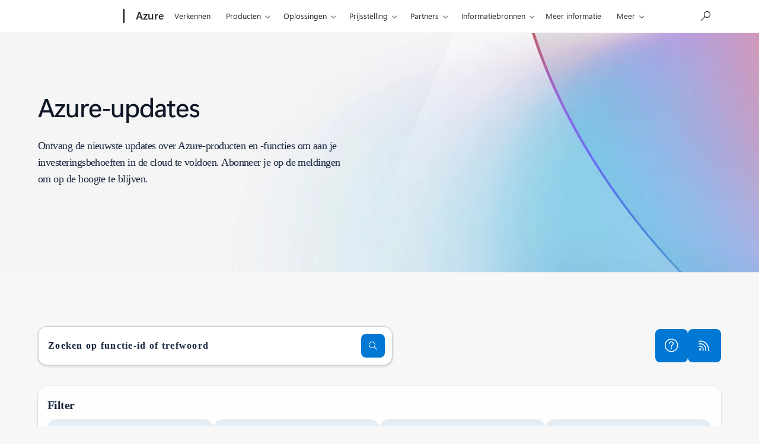

--- FILE ---
content_type: image/svg+xml
request_url: https://cdn-dynmedia-1.microsoft.com/is/content/microsoftcorp/icon-security-darkblue?resMode=sharp2&op_usm=1.5,0.65,15,0&qlt=85
body_size: 427
content:
<svg width="32" height="32" viewBox="0 0 32 32" fill="none" xmlns="http://www.w3.org/2000/svg">
<path d="M4 7.66699C4 7.11471 4.44772 6.66699 5 6.66699C8.55121 6.66699 12.0106 5.40902 15.4 2.86699C15.7556 2.60033 16.2444 2.60033 16.6 2.86699C19.9893 5.40902 23.4488 6.66699 27 6.66699C27.5523 6.66699 28 7.11471 28 7.66699V14.667C28 21.3353 24.0565 26.2346 16.3665 29.2641C16.1309 29.3569 15.8691 29.3569 15.6335 29.2641C7.94341 26.2346 4 21.3353 4 14.667V7.66699ZM6 8.63757V14.667C6 20.3411 9.27116 24.5055 16 27.2562C22.7288 24.5055 26 20.3411 26 14.667V8.63757C22.5636 8.43479 19.2256 7.18471 16 4.90409C12.7745 7.18471 9.43647 8.43479 6 8.63757Z" fill="#2A446F"/>
</svg>
